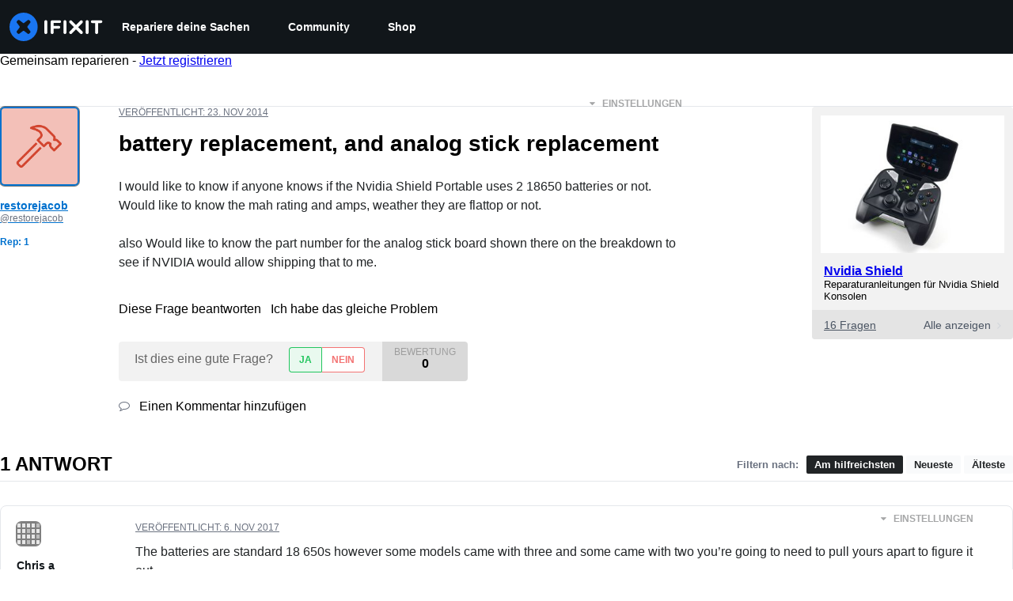

--- FILE ---
content_type: application/javascript
request_url: https://assets.cdn.ifixit.com/Assets/scripts/3614.e451245a83530c43eb46.js
body_size: 3679
content:
/*! For license information please see 3614.e451245a83530c43eb46.js.LICENSE.txt */
try{let e="undefined"!=typeof window?window:"undefined"!=typeof global?global:"undefined"!=typeof globalThis?globalThis:"undefined"!=typeof self?self:{},t=(new e.Error).stack;t&&(e._sentryDebugIds=e._sentryDebugIds||{},e._sentryDebugIds[t]="cc2a43aa-f938-4170-8962-87de80566a11",e._sentryDebugIdIdentifier="sentry-dbid-cc2a43aa-f938-4170-8962-87de80566a11")}catch(e){}{let e="undefined"!=typeof window?window:"undefined"!=typeof global?global:"undefined"!=typeof globalThis?globalThis:"undefined"!=typeof self?self:{};e._sentryModuleMetadata=e._sentryModuleMetadata||{},e._sentryModuleMetadata[(new e.Error).stack]=Object.assign({},e._sentryModuleMetadata[(new e.Error).stack],{"_sentryBundlerPluginAppKey:ifixitFirstParty":!0})}("undefined"!=typeof window?window:"undefined"!=typeof global?global:"undefined"!=typeof globalThis?globalThis:"undefined"!=typeof self?self:{}).SENTRY_RELEASE={id:"1f358e3bd29ecfed751b4483f7ceb3526668ae32"},(self.webpackChunkcarpenter_frontend=self.webpackChunkcarpenter_frontend||[]).push([[3614],{74486:function(e,t,n){n.d(t,{F:function(){return s},u5:function(){return l},Ar:function(){return r.A},RY:function(){return r.R},Kq:function(){return u}});var i=JSON.parse('{"AT":"Austria","BE":"Belgium","BG":"Bulgaria","CH":"Switzerland","CY":"Cyprus","CZ":"Czech Republic","DE":"Germany","DK":"Denmark","EE":"Estonia","ES":"Spain","FI":"Finland","FR":"France","GB":"United Kingdom (Great Britain)","GR":"Greece","HR":"Croatia","HU":"Hungary","IE":"Ireland","IT":"Italy","LT":"Lithuania","LU":"Luxembourg","LV":"Latvia","MC":"Monaco","MT":"Malta","NL":"Netherlands","PL":"Poland","PT":"Portugal","RO":"Romania","SE":"Sweden","SI":"Slovenia","SK":"Slovak Republic","EU":"Europe"}'),r=n(89208);function o(e,t){(null==t||t>e.length)&&(t=e.length);for(var n=0,i=new Array(t);n<t;n++)i[n]=e[n];return i}var a=10;function s(e){var t,n,i=e.wikiid,s=e.variantid,u=e.variant,c=e.device,l=e.title,d=e.image_url,f=null!==(t=r.A.getJson("recentDevices"))&&void 0!==t?t:[],h=[{wikiid:i,variantid:s,variant:u,device:c,title:l,image_url:d}].concat((n=f.filter((function(e){return e.wikiid!==i})),function(e){if(Array.isArray(e))return o(e)}(n)||function(e){if("undefined"!=typeof Symbol&&null!=e[Symbol.iterator]||null!=e["@@iterator"])return Array.from(e)}(n)||function(e,t){if(e){if("string"==typeof e)return o(e,t);var n=Object.prototype.toString.call(e).slice(8,-1);return"Object"===n&&e.constructor&&(n=e.constructor.name),"Map"===n||"Set"===n?Array.from(n):"Arguments"===n||/^(?:Ui|I)nt(?:8|16|32)(?:Clamped)?Array$/.test(n)?o(e,t):void 0}}(n)||function(){throw new TypeError("Invalid attempt to spread non-iterable instance.\\nIn order to be iterable, non-array objects must have a [Symbol.iterator]() method.")}()));r.A.setJson("recentDevices",h.slice(0,a))}function u(e){var t;"undefined"!=typeof window&&(null===(t=window.ReactNativeWebView)||void 0===t||t.postMessage(JSON.stringify(e)))}var c=Object.keys(i);function l(e){return c.includes(e.toUpperCase())}},89208:function(e,t,n){function i(e,t){for(var n=0;n<t.length;n++){var i=t[n];i.enumerable=i.enumerable||!1,i.configurable=!0,"value"in i&&(i.writable=!0),Object.defineProperty(e,i.key,i)}}function r(e,t,n){return t in e?Object.defineProperty(e,t,{value:n,enumerable:!0,configurable:!0,writable:!0}):e[t]=n,e}n.d(t,{A:function(){return a},R:function(){return s}});var o=function(){"use strict";function e(t){!function(e,t){if(!(e instanceof t))throw new TypeError("Cannot call a class as a function")}(this,e),r(this,"type",void 0),this.type=t}var t,n;return t=e,(n=[{key:"isAvailable",get:function(){var t=e.availability[this.type];if(void 0!==t)return t;var n=function(e){var t,n,i;if("string"==typeof EdgeRuntime)return!1;try{if(!(t=globalThis[e]))return!1;var r="__storage_test__";return t.setItem(r,r),t.removeItem(r),!0}catch(e){return n=e,(null!=(i=DOMException)&&"undefined"!=typeof Symbol&&i[Symbol.hasInstance]?!!i[Symbol.hasInstance](n):n instanceof i)&&(22===e.code||1014===e.code||"QuotaExceededError"===e.name||"NS_ERROR_DOM_QUOTA_REACHED"===e.name)&&0!==(null==t?void 0:t.length)}}(this.type);return e.availability[this.type]=n,n}},{key:"storage",get:function(){return this.isAvailable?globalThis[this.type]:null}},{key:"setItem",value:function(e,t){return!!this.storage&&(this.storage.setItem(e,t),!0)}},{key:"setJson",value:function(e,t){return!!this.storage&&(this.storage.setItem(e,JSON.stringify(t)),!0)}},{key:"getItem",value:function(e){if(!this.storage)return null;var t=this.storage.getItem(e)||null;return null===t||"null"===t?null:t}},{key:"getJson",value:function(e){var t=this.getItem(e);return t?JSON.parse(t):null}},{key:"removeItem",value:function(e){return!!this.storage&&(this.storage.removeItem(e),!0)}},{key:"key",value:function(e){return this.storage&&this.storage.key(e)||null}},{key:"clear",value:function(){return!!this.storage&&(this.storage.clear(),!0)}}])&&i(t.prototype,n),e}();r(o,"availability",{});var a=new o("localStorage"),s=new o("sessionStorage")},53401:function(e,t,n){n.d(t,{A:function(){return s}});var i,r={},o=function(){if(i)return r;i=1,Object.defineProperty(r,"__esModule",{value:!0}),r.parse=function(e,t){const n=new s,i=e.length;if(i<2)return n;const r=t?.decode||l;let o=0;do{const t=e.indexOf("=",o);if(-1===t)break;const a=e.indexOf(";",o),s=-1===a?i:a;if(t>s){o=e.lastIndexOf(";",t-1)+1;continue}const l=u(e,o,t),d=c(e,t,l),f=e.slice(l,d);if(void 0===n[f]){let i=u(e,t+1,s),o=c(e,s,i);const a=r(e.slice(i,o));n[f]=a}o=s+1}while(o<i);return n},r.serialize=function(i,r,s){const u=s?.encode||encodeURIComponent;if(!e.test(i))throw new TypeError(`argument name is invalid: ${i}`);const c=u(r);if(!t.test(c))throw new TypeError(`argument val is invalid: ${r}`);let l=i+"="+c;if(!s)return l;if(void 0!==s.maxAge){if(!Number.isInteger(s.maxAge))throw new TypeError(`option maxAge is invalid: ${s.maxAge}`);l+="; Max-Age="+s.maxAge}if(s.domain){if(!n.test(s.domain))throw new TypeError(`option domain is invalid: ${s.domain}`);l+="; Domain="+s.domain}if(s.path){if(!o.test(s.path))throw new TypeError(`option path is invalid: ${s.path}`);l+="; Path="+s.path}if(s.expires){if(!function(e){return"[object Date]"===a.call(e)}(s.expires)||!Number.isFinite(s.expires.valueOf()))throw new TypeError(`option expires is invalid: ${s.expires}`);l+="; Expires="+s.expires.toUTCString()}if(s.httpOnly&&(l+="; HttpOnly"),s.secure&&(l+="; Secure"),s.partitioned&&(l+="; Partitioned"),s.priority)switch("string"==typeof s.priority?s.priority.toLowerCase():void 0){case"low":l+="; Priority=Low";break;case"medium":l+="; Priority=Medium";break;case"high":l+="; Priority=High";break;default:throw new TypeError(`option priority is invalid: ${s.priority}`)}if(s.sameSite)switch("string"==typeof s.sameSite?s.sameSite.toLowerCase():s.sameSite){case!0:case"strict":l+="; SameSite=Strict";break;case"lax":l+="; SameSite=Lax";break;case"none":l+="; SameSite=None";break;default:throw new TypeError(`option sameSite is invalid: ${s.sameSite}`)}return l};const e=/^[\u0021-\u003A\u003C\u003E-\u007E]+$/,t=/^[\u0021-\u003A\u003C-\u007E]*$/,n=/^([.]?[a-z0-9]([a-z0-9-]{0,61}[a-z0-9])?)([.][a-z0-9]([a-z0-9-]{0,61}[a-z0-9])?)*$/i,o=/^[\u0020-\u003A\u003D-\u007E]*$/,a=Object.prototype.toString,s=(()=>{const e=function(){};return e.prototype=Object.create(null),e})();function u(e,t,n){do{const n=e.charCodeAt(t);if(32!==n&&9!==n)return t}while(++t<n);return n}function c(e,t,n){for(;t>n;){const n=e.charCodeAt(--t);if(32!==n&&9!==n)return t+1}return n}function l(e){if(-1===e.indexOf("%"))return e;try{return decodeURIComponent(e)}catch(t){return e}}return r}();function a(e,t={}){const n=function(e){return e&&"j"===e[0]&&":"===e[1]?e.substr(2):e}(e);if(!t.doNotParse)try{return JSON.parse(n)}catch(e){}return e}class s{constructor(e,t={}){this.changeListeners=[],this.HAS_DOCUMENT_COOKIE=!1,this.update=()=>{if(!this.HAS_DOCUMENT_COOKIE)return;const e=this.cookies;this.cookies=o.parse(document.cookie),this._checkChanges(e)};const n="undefined"==typeof document?"":document.cookie;this.cookies=function(e){return"string"==typeof e?o.parse(e):"object"==typeof e&&null!==e?e:{}}(e||n),this.defaultSetOptions=t,this.HAS_DOCUMENT_COOKIE=function(){const e="undefined"==typeof global?void 0:global.TEST_HAS_DOCUMENT_COOKIE;return"boolean"==typeof e?e:"object"==typeof document&&"string"==typeof document.cookie}()}_emitChange(e){for(let t=0;t<this.changeListeners.length;++t)this.changeListeners[t](e)}_checkChanges(e){new Set(Object.keys(e).concat(Object.keys(this.cookies))).forEach((t=>{e[t]!==this.cookies[t]&&this._emitChange({name:t,value:a(this.cookies[t])})}))}_startPolling(){this.pollingInterval=setInterval(this.update,300)}_stopPolling(){this.pollingInterval&&clearInterval(this.pollingInterval)}get(e,t={}){return t.doNotUpdate||this.update(),a(this.cookies[e],t)}getAll(e={}){e.doNotUpdate||this.update();const t={};for(let n in this.cookies)t[n]=a(this.cookies[n],e);return t}set(e,t,n){n=n?Object.assign(Object.assign({},this.defaultSetOptions),n):this.defaultSetOptions;const i="string"==typeof t?t:JSON.stringify(t);this.cookies=Object.assign(Object.assign({},this.cookies),{[e]:i}),this.HAS_DOCUMENT_COOKIE&&(document.cookie=o.serialize(e,i,n)),this._emitChange({name:e,value:t,options:n})}remove(e,t){const n=t=Object.assign(Object.assign(Object.assign({},this.defaultSetOptions),t),{expires:new Date(1970,1,1,0,0,1),maxAge:0});this.cookies=Object.assign({},this.cookies),delete this.cookies[e],this.HAS_DOCUMENT_COOKIE&&(document.cookie=o.serialize(e,"",n)),this._emitChange({name:e,value:void 0,options:t})}addChangeListener(e){this.changeListeners.push(e),this.HAS_DOCUMENT_COOKIE&&1===this.changeListeners.length&&("object"==typeof window&&"cookieStore"in window?window.cookieStore.addEventListener("change",this.update):this._startPolling())}removeChangeListener(e){const t=this.changeListeners.indexOf(e);t>=0&&this.changeListeners.splice(t,1),this.HAS_DOCUMENT_COOKIE&&0===this.changeListeners.length&&("object"==typeof window&&"cookieStore"in window?window.cookieStore.removeEventListener("change",this.update):this._stopPolling())}removeAllChangeListeners(){for(;this.changeListeners.length>0;)this.removeChangeListener(this.changeListeners[0])}}}}]);
//# sourceMappingURL=3614.e451245a83530c43eb46.js.map

--- FILE ---
content_type: text/json
request_url: https://conf.config-security.com/model
body_size: 88
content:
{"title":"recommendation AI model (keras)","structure":"release_id=0x68:27:46:57:38:4b:2c:53:7e:4a:52:54:2e:20:57:59:72:34:76:3d:2b:74:5c:69:66:73:56:52:4f;keras;ujtnm5azp1edvmr6pz3b3sz2nj85pfqcj0dhzgod4prxj8g3f6adh8d8oq5k1ipa7k654edh","weights":"../weights/68274657.h5","biases":"../biases/68274657.h5"}